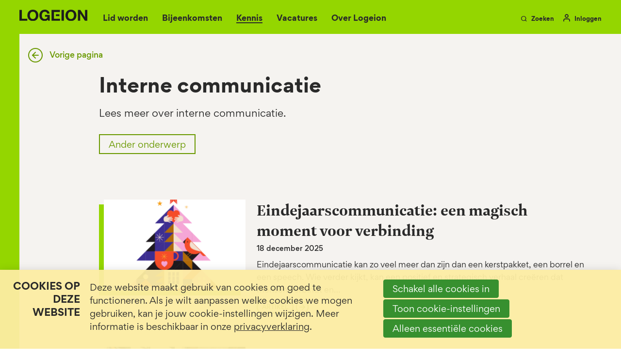

--- FILE ---
content_type: text/html; charset=UTF-8
request_url: https://www.logeion.nl/kennis/interne-communicatie?page=4
body_size: 10811
content:
<!DOCTYPE html>
<html class='no-js' lang='nl'>
<head>

<script type='text/javascript' src='/ui/uibase/script/setcookie.js?r=2b0fb64fe3071088dc4630093935479cfe20b7f0'></script>
<script type='text/javascript' src='/l/cookie_control/filter/default/6b86b273ff34fce19d6b804eff5a3f5747ada4eaa22f1d49c01e52ddb7875b4b'></script>
<meta itemprop="pb:time" content="1732107975">
 <meta name='generator' content='Procurios' />
    <meta charset='UTF-8' />
    <meta content='IE=edge' http-equiv='X-UA-Compatible' />
    <meta content='width=device-width, initial-scale=1' name='viewport' />
    <meta content='Logeion' name='author' />
    
    

    <title>Interne communicatie - Logeion</title>

    <link rel="apple-touch-icon" sizes="180x180" href="/ui/logeion2021/images/favicon/apple-touch-icon.png">
    <link rel="icon" type="image/png" sizes="32x32" href="/ui/logeion2021/images/favicon/favicon-32x32.png">
    <link rel="icon" type="image/png" sizes="16x16" href="/ui/logeion2021/images/favicon/favicon-16x16.png">
    <link rel="manifest" href="/ui/logeion2021/images/favicon/site.webmanifest">
    <link rel="mask-icon" href="/ui/logeion2021/images/favicon/safari-pinned-tab.svg" color="#ffffff">
    <link rel="shortcut icon" href="/ui/logeion2021/images/favicon/favicon.ico">
    <meta name="msapplication-TileColor" content="#da532c">
    <meta name="msapplication-config" content="/ui/logeion2021/images/favicon/browserconfig.xml">
    <meta name="theme-color" content="#ffffff">

<link rel='stylesheet' type='text/css' media='print' href='/cache/1ed1628yawsan.955668e2b396.css' />
<link rel='stylesheet' type='text/css' media='screen' href='/cache/26xoiuf4mfpcg.955668e2b396.css' />

    <link rel='stylesheet' type='text/css' media='screen' href='/ui/uibase/style/pbutil.css?rev=936ee22c6760c7601820a01aadeb5a63a9c84a35' />
<script type='text/javascript' src='/ui/uibase/script/prototype/prototype-min.js?rev=2ce7626cd5fcfb3042f3ce6c532d9fd6b7e4e352'></script>
<script type='text/javascript' src='/ui/uibase/script/pblib/pblib.js?rev=397cb9ef2e7dec4e026c879b0066f2807e007912'></script>

    <link rel='next' href='/kennis/interne-communicatie?weblog-page=2#weblog-list-1' /><link rel='alternate' type='application/rss+xml' title='Weblog RSS Feed' href='https://www.logeion.nl/l/rss/collect/weblog/398127' /><script src="/ui/uibase/vendor/procurios/amdLoader/dist/amdLoader.js?rev=b1a6a7ceda19f51c6a18587a2b15ca17675e5d29" data-main data-rev="955668e2b396"></script>
<meta name='google-site-verification' content='eUt5_8D_RHZrVY1nHvcvKdzyaczpCaKk2ZZhJelGKrU' />
<script type='text/javascript'>var digitalData = {"page":{"attributes":{"PBSiteID":"398060"},"pageInfo":{"pageID":"398095","pageName":"Interne communicatie","language":"nl_NL","breadCrumbs":["Home","Hoofdmenu","Kennis","Onderwerpen","Interne communicatie"]}},"component":[{"componentInfo":{"componentID":"413232","componentName":"Terug naar vorige pagina"},"attributes":{"componentType":"Logeion - Brower terug link","componentModule":"Website"}},{"componentInfo":{"componentID":"398708","componentName":"Interne communicatie - intro"},"attributes":{"componentType":"Logeion - Intro en onderwerpen","componentModule":"Website"}},{"componentInfo":{"componentID":"398127","componentName":"Interne communicatie"},"attributes":{"componentType":"PostList","componentModule":"Weblog"}},{"componentInfo":{"componentID":"411032","componentName":"Gerelateerde bijeenkomsten"},"attributes":{"componentType":"MeetingList","componentModule":"Website"}},{"componentInfo":{"componentID":"398122","componentName":"Waar wil je meer over lezen?"},"attributes":{"componentType":"Sitemap","componentModule":"Website"}}],"cookiePolicy":{"acceptancePolicy":"optIn","cookieTypeCategory":{"tracking":"tracking","statistics":"tracking","external":"external","functional":"essential"},"allowedCookieTypes":{"functional":true,"preferences":false,"statistics":false,"tracking":false,"external":false}},"pageInstanceID":"production"}</script>
    <script>
        window.dataLayer = window.dataLayer || [];
        function gtag(){ dataLayer.push(arguments); }

        gtag('consent', 'default', {"ad_storage":"denied","ad_user_data":"denied","ad_personalization":"denied","analytics_storage":"denied","functionality_storage":"denied","personalization_storage":"denied","security_storage":"granted"});
    </script>
<script>
    (function(w,d,s,l,i){w[l]=w[l]||[];w[l].push({'gtm.start':
        new Date().getTime(),event:'gtm.js'});var f=d.getElementsByTagName(s)[0],
        j=d.createElement(s),dl=l!='dataLayer'?'&l='+l:'';j.async=true;j.src=
        '//www.googletagmanager.com/gtm.js?id='+i+dl;f.parentNode.insertBefore(j,f);
    })(window,document,'script','dataLayer','GTM-N9X2284');
</script>
<link rel='stylesheet' media='screen' href='/ui/logeion2021/article-templates/browserBackLink/browserBackLink.css?rev=f422cbb128c09e26f43fe6bbef438ff32a0cfcde' type='text/css' />
<link rel='stylesheet' media='screen' href='/a/component/Article-6518/2/logeion2021/Article.css?rev=64827f3ea9466658d48645ac3bccabd257c06c01' type='text/css' />
<link rel='stylesheet' media='screen' href='/ui/logeion2021/article-templates/introAndTopicSelection/introAndTopicSelection.css?rev=07bbbc8269f8450dc96a833fb910a526de5ab594' type='text/css' />
<link rel='stylesheet' media='screen' href='/ui/logeion2021/components/pager/pbuic-pager.css?rev=7c8f55e399af32eecf267adc3b9a094516062a54' type='text/css' />
<link rel='stylesheet' media='print' href='/ui/logeion2021/components/pager/pbuic-pager-print.css?rev=88c6fe9ad33f1bfffe6cead46b36439bdc9f4c08' type='text/css' />
<link rel='stylesheet' media='screen' href='/ui/logeion2021/styles/base/genericList.css?rev=c6a9bffba1eaccf1900a1b59f653deae62f65e06' type='text/css' />
<link rel='stylesheet' media='screen' href='/ui/logeion2021/styles/base/genericMeta.css?rev=446a0e4576d5848af82d6eff83cd64f041b97035' type='text/css' />
<link rel='stylesheet' media='screen' href='/ui/logeion2021/modules/mod_weblog/style/weblogFilter.css?rev=c3bec92baf83d5ec60b4afa2a6043beaca7a5941' type='text/css' />
<link rel='stylesheet' media='screen' href='/ui/logeion2021/modules/mod_meeting2/style/snippets/meetingList/meetingList.css?rev=0b022dee46cc6ea70a5f536d262db1f58d7cfdb5' type='text/css' />
<link rel='stylesheet' media='screen' href='/ui/logeion2021/modules/mod_meeting2/style/meetingFilter.css?rev=7493cc392a38cd2e70717a6bb111bd79903da196' type='text/css' />
<link rel='stylesheet' media='screen' href='/ui/logeion2021/styles/base/genericList--compact.css?rev=5f2846b93dbce7d5f66c2c7cdd4095978f9426d2' type='text/css' />
<link rel='stylesheet' media='screen' href='/files/mod_cookie_control/style/cookie-control.css?rev=47fa83acee758c80248c8a782271fc5d0f928fc4' type='text/css' />
<script src='/a/module/mod_cookie_control/script/cookie-control.js?rev=7bf44ede546893e6962803330cfe9044255e761a'></script>

    
</head>
<body class='variantDefault  noPaddingOnRelatedContent 
             themedBackground
             pageTitleHasMargin
             body--green
             h1--gordita'>
<noscript>
    <iframe src="//www.googletagmanager.com/ns.html?id=GTM-N9X2284" height="0" width="0" style="display:none; visibility:hidden"></iframe>
</noscript>
    <!-- ProBaseSpider noIndex -->
    <nav class='navigationSkipLinks' aria-label='Sla links over'>
        <ul class='navigationSkipLinks__list'>
            <li><a class='navigationSkipLinks__link' href='#content'>Spring naar de inhoud</a></li>
            <li><a class='navigationSkipLinks__link' href='#js-mainNavigation'>Spring naar het menu</a></li>
        </ul>
    </nav>

    <header class='header g-container'>
        <div class='header__inner g-container__inner'>
            <a class='header__logoLink' href='/' title='Terug naar homepage'>
                <img class='header__logoImage' src='/ui/logeion2021/images/logo.svg' width='172' height='29' alt='Logo'>
            </a>

            <nav id='js-mainNavigation' class='nav--main' aria-labelledby='mainNavigation'>
                <div id='mainNavigation' class='u-visuallyHidden'>
                    Hoofdmenu
                </div>
                <ul><li class="nth-child1">                
            <a href="/lid-worden">Lid worden</a></li><li class="nth-child2">                
            <a href="/bijeenkomsten">Bijeenkomsten</a></li><li class="nth-child3 active">                
            <a href="/kennis">Kennis</a></li><li class="nth-child4">                
            <a href="/vacatures">Vacatures</a></li><li class="nth-child5 last">                
            <a href="/initiatieven-van-logeion">Over Logeion</a></li></ul>
            </nav>

            <a class='search-toggler header__button header__button--meta' href='/zoeken'>
                <i class='icon-search'></i>
                <span>Zoeken</span>
            </a>

<!--            <a class='englishLink header__button header__button&#45;&#45;meta' href='/english'>English</a>-->

                <a class='header__button header__button--meta login-snippet' href='/inloggen' id='login'>
        <i class='icon-user'></i>
        <span>Inloggen</span>
    </a>


            <div class='genericDrawerWrapper--navAccount login-snippet__drawer'>
                <button class='genericDrawer__closeBtn login-snippet__closeButton'>
                    <i class='icon-close'></i>
                    <span class='u-visuallyHidden'>Sluiten</span>
                </button>
                <ul><li class="nth-child1">                
            <a href="/account/aanmeldingen">Aanmeldingen</a></li><li class="nth-child2">                
            <a href="/account/gegevens">Gegevens</a></li><li class="nth-child3">                
            <a href="/account/voorkeuren">Voorkeuren</a></li><li class="nth-child4">                
            <a href="/inloggen">Inloggen</a></li><li class="nth-child5 last">                
            <a href="/uitloggen">Uitloggen</a></li></ul>
            </div>

            <button class='friendlyBurger-toggler'>
                <i class='icon-menu'></i>
                <span class='u-visuallyHidden'>Open menu</span>
            </button>
        </div>
    </header>

    <main class='main g-container' id='content'>
        <div class='main__inner g-container__inner'>
            <!-- /ProBaseSpider -->
            
            <!-- ProBaseSpider noIndex -->
            
            
            <!-- /ProBaseSpider -->
            

    







    <article id='art_413232' class='article article--template at-backLink'>
    <a href='javascript:history.back(-1)' class='ctaLink--arrowLeft'>Vorige pagina</a>
</article>


    







    <article id='art_398708' class='article article--template at-introAndTopicSelection'>
    <div class='at-introAndTopicSelection__inner g-container__inner'>
        <h1 class='at-introAndTopicSelection__title u-hidden'>Interne communicatie</h1>
        <p class='at-introAndTopicSelection__introduction u-hidden'>Lees meer over interne communicatie.</p>
                    <button class='ctaButton sitemapWrapper__toggler u-hidden'>Ander onderwerp</button>
            </div>
</article>


    







    <article id='art_398127' class='article article--snippet'><div class='article__content'>
                        <div id='weblog-list-1'></div>    





<!-- ProBaseSpider noIndex -->
<div class='weblogPostList genericList'>
			<section class='weblogPostList__posts genericList__items'>
            <h2 class='u-visuallyHidden'>Interne communicatie</h2>
							<article class='weblogPostList__post genericList__item'>
                                            <div class='weblogPostList__imageWrapper genericList__imageWrapper u-hidden'>
                            <img class='weblogPostList__image genericList__image'
                                 srcset='/l/library/download/urn:uuid:5b6d7704-db68-4a4d-bbaa-8cd866c6afe4/magische+momenten.png?scaleType=6&width=280&height=180 280w,
                                         /l/library/download/urn:uuid:5b6d7704-db68-4a4d-bbaa-8cd866c6afe4/magische+momenten.png?scaleType=6&width=560&height=360 560w'
                                 src='/l/library/download/urn:uuid:5b6d7704-db68-4a4d-bbaa-8cd866c6afe4/magische+momenten.png?scaleType=6&width=280&height=180'
                                 sizes='(min-width: 600px) 20vw, 50vw'
                                 alt='een magisch moment voor verbinding'
                                 width='280'
                                 height='180'
                                 loading='lazy'
                            >
                        </div>
                    
                    <div class='weblogPostList__contentWrapper genericList__contentWrapper u-hidden'>
                        <h3 class='weblogPostList__title genericList__title'>Eindejaarscommunicatie: een magisch moment voor verbinding</h3><div class='weblogPostList__metaWrapper u-contentWidth'><span class='weblogPostList__meta genericMeta'>18 december 2025</span></div>                            <div class='weblogPostList__introduction genericList__introduction'>
                                Eindejaarscommunicatie kan zo veel meer dan zijn dan een kerstpakket, een borrel en een speech. Wie verder kijkt, kan een positief en strategisch verhaal cre&euml;ren dat mensen verbindt en…
                            </div>
                        
                        <footer class='weblogPostList__footer genericList__footer'>
                                                            <div class='weblogPostList__tags genericList__tags'>
                                                                                                                                                    <span class='weblogPostList__tag genericTag'>
                                            Artikel
                                        </span>
                                                                    </div>
                                                        <span class='weblogPostList__readMoreButton genericList__readMoreButton'>
                                <i class='icon-arrow-circle-right'></i>
                                <span class='u-visuallyHidden'>Lees meer over &quot;Eindejaarscommunicatie: een magisch moment voor verbinding&quot;</span>
                            </span>
                        </footer>

                        <a class='weblogPostList__coverLink genericList__coverLink u-coverLink'
                           rel='bookmark'
                           title='Lees meer over &quot;Eindejaarscommunicatie: een magisch moment voor verbinding&quot;'
                           href='https://www.logeion.nl/kennis/detail/2025/12/18/eindejaarscommunicatie-een-magisch-moment-voor-verbinding'></a>
                    </div>
				</article>
							<article class='weblogPostList__post genericList__item'>
                                            <div class='weblogPostList__imageWrapper genericList__imageWrapper u-hidden'>
                            <img class='weblogPostList__image genericList__image'
                                 srcset='/l/library/download/urn:uuid:9483b091-24fd-4fae-b70c-f3721b92613a/headers+blogs+%26+artikelen+%286%29.png?scaleType=6&width=280&height=180 280w,
                                         /l/library/download/urn:uuid:9483b091-24fd-4fae-b70c-f3721b92613a/headers+blogs+%26+artikelen+%286%29.png?scaleType=6&width=560&height=360 560w'
                                 src='/l/library/download/urn:uuid:9483b091-24fd-4fae-b70c-f3721b92613a/headers+blogs+%26+artikelen+%286%29.png?scaleType=6&width=280&height=180'
                                 sizes='(min-width: 600px) 20vw, 50vw'
                                 alt='Toeval of niet De invloed van vrouwen op de positie van communicatie'
                                 width='280'
                                 height='180'
                                 loading='lazy'
                            >
                        </div>
                    
                    <div class='weblogPostList__contentWrapper genericList__contentWrapper u-hidden'>
                        <h3 class='weblogPostList__title genericList__title'>Toeval of niet? De invloed van vrouwen op de positie van communicatie</h3><div class='weblogPostList__metaWrapper u-contentWidth'><span class='weblogPostList__meta genericMeta'>29 oktober 2025</span></div>                            <div class='weblogPostList__introduction genericList__introduction'>
                                Communicatie is cruciaal voor beleid, reputatie en verandering. En toch krijgt het vaak niet het strategisch gewicht dat daarbij hoort. In dit artikel onderzoekt Emmy Thans waarom communicatie niet…
                            </div>
                        
                        <footer class='weblogPostList__footer genericList__footer'>
                                                            <div class='weblogPostList__tags genericList__tags'>
                                                                                                                                            </div>
                                                        <span class='weblogPostList__readMoreButton genericList__readMoreButton'>
                                <i class='icon-arrow-circle-right'></i>
                                <span class='u-visuallyHidden'>Lees meer over &quot;Toeval of niet? De invloed van vrouwen op de positie van communicatie&quot;</span>
                            </span>
                        </footer>

                        <a class='weblogPostList__coverLink genericList__coverLink u-coverLink'
                           rel='bookmark'
                           title='Lees meer over &quot;Toeval of niet? De invloed van vrouwen op de positie van communicatie&quot;'
                           href='https://www.logeion.nl/kennis/detail/2025/10/29/toeval-of-niet-de-invloed-van-vrouwen-op-de-positie-van-communicatie'></a>
                    </div>
				</article>
							<article class='weblogPostList__post genericList__item'>
                                            <div class='weblogPostList__imageWrapper genericList__imageWrapper u-hidden'>
                            <img class='weblogPostList__image genericList__image'
                                 srcset='/l/library/download/urn:uuid:651fd612-9ad9-45da-8ef1-e42319a22194/zonder+titel+%281200+x+628+px%29.png?scaleType=6&width=280&height=180 280w,
                                         /l/library/download/urn:uuid:651fd612-9ad9-45da-8ef1-e42319a22194/zonder+titel+%281200+x+628+px%29.png?scaleType=6&width=560&height=360 560w'
                                 src='/l/library/download/urn:uuid:651fd612-9ad9-45da-8ef1-e42319a22194/zonder+titel+%281200+x+628+px%29.png?scaleType=6&width=280&height=180'
                                 sizes='(min-width: 600px) 20vw, 50vw'
                                 alt='Zo helpt communicatieantropologie interne communicatie vooruit'
                                 width='280'
                                 height='180'
                                 loading='lazy'
                            >
                        </div>
                    
                    <div class='weblogPostList__contentWrapper genericList__contentWrapper u-hidden'>
                        <h3 class='weblogPostList__title genericList__title'>Zo helpt communicatieantropologie interne communicatie vooruit</h3><div class='weblogPostList__metaWrapper u-contentWidth'><span class='weblogPostList__meta genericMeta'>5 augustus 2025</span></div>                            <div class='weblogPostList__introduction genericList__introduction'>
                                Een heldere boodschap via het juiste kanaal is zelden genoeg. Waarom komt de ene communicatie w&eacute;l aan en roept de andere weerstand op? De sleutel ligt vaak niet in de inhoud, maar in de…
                            </div>
                        
                        <footer class='weblogPostList__footer genericList__footer'>
                                                            <div class='weblogPostList__tags genericList__tags'>
                                                                                                                                                    <span class='weblogPostList__tag genericTag'>
                                            Artikel
                                        </span>
                                                                    </div>
                                                        <span class='weblogPostList__readMoreButton genericList__readMoreButton'>
                                <i class='icon-arrow-circle-right'></i>
                                <span class='u-visuallyHidden'>Lees meer over &quot;Zo helpt communicatieantropologie interne communicatie vooruit&quot;</span>
                            </span>
                        </footer>

                        <a class='weblogPostList__coverLink genericList__coverLink u-coverLink'
                           rel='bookmark'
                           title='Lees meer over &quot;Zo helpt communicatieantropologie interne communicatie vooruit&quot;'
                           href='https://www.logeion.nl/kennis/detail/2025/08/05/zo-helpt-communicatieantropologie-interne-communicatie-vooruit'></a>
                    </div>
				</article>
							<article class='weblogPostList__post genericList__item'>
                                            <div class='weblogPostList__imageWrapper genericList__imageWrapper u-hidden'>
                            <img class='weblogPostList__image genericList__image'
                                 srcset='/l/library/download/urn:uuid:3a87ef23-f0bd-48a2-b6fa-65b05ce61bdd/wendbare+communicatieplanning_cynefin+framework.png?scaleType=6&width=280&height=180 280w,
                                         /l/library/download/urn:uuid:3a87ef23-f0bd-48a2-b6fa-65b05ce61bdd/wendbare+communicatieplanning_cynefin+framework.png?scaleType=6&width=560&height=360 560w'
                                 src='/l/library/download/urn:uuid:3a87ef23-f0bd-48a2-b6fa-65b05ce61bdd/wendbare+communicatieplanning_cynefin+framework.png?scaleType=6&width=280&height=180'
                                 sizes='(min-width: 600px) 20vw, 50vw'
                                 alt='Wendbare Communicatieplanning_cynefin framework.png'
                                 width='280'
                                 height='180'
                                 loading='lazy'
                            >
                        </div>
                    
                    <div class='weblogPostList__contentWrapper genericList__contentWrapper u-hidden'>
                        <h3 class='weblogPostList__title genericList__title'>Wendbare communicatieplanning: zo blijf je flexibel in een complexe omgeving</h3><div class='weblogPostList__metaWrapper u-contentWidth'><span class='weblogPostList__meta genericMeta'>30 juni 2025</span></div>                            <div class='weblogPostList__introduction genericList__introduction'>
                                De wereld verandert vaak sneller dan je communicatieplan kan bijhouden. Hoe zorg je voor richting &eacute;n flexibiliteit? Ontdek hoe je met moderne planningstools en het Cynefin-model als denkraam de…
                            </div>
                        
                        <footer class='weblogPostList__footer genericList__footer'>
                                                            <div class='weblogPostList__tags genericList__tags'>
                                                                                                                                                    <span class='weblogPostList__tag genericTag'>
                                            Artikel
                                        </span>
                                                                    </div>
                                                        <span class='weblogPostList__readMoreButton genericList__readMoreButton'>
                                <i class='icon-arrow-circle-right'></i>
                                <span class='u-visuallyHidden'>Lees meer over &quot;Wendbare communicatieplanning: zo blijf je flexibel in een complexe omgeving&quot;</span>
                            </span>
                        </footer>

                        <a class='weblogPostList__coverLink genericList__coverLink u-coverLink'
                           rel='bookmark'
                           title='Lees meer over &quot;Wendbare communicatieplanning: zo blijf je flexibel in een complexe omgeving&quot;'
                           href='https://www.logeion.nl/kennis/detail/2025/06/30/wendbare-communicatieplanning-zo-blijf-je-flexibel-in-een-complexe-omgeving'></a>
                    </div>
				</article>
							<article class='weblogPostList__post genericList__item'>
                                            <div class='weblogPostList__imageWrapper genericList__imageWrapper u-hidden'>
                            <img class='weblogPostList__image genericList__image'
                                 srcset='/l/library/download/urn:uuid:fbb972a3-a0a8-4d3b-b9f0-a1cc01f0cf78/ontwerp+zonder+titel%2854%29.png?scaleType=6&width=280&height=180 280w,
                                         /l/library/download/urn:uuid:fbb972a3-a0a8-4d3b-b9f0-a1cc01f0cf78/ontwerp+zonder+titel%2854%29.png?scaleType=6&width=560&height=360 560w'
                                 src='/l/library/download/urn:uuid:fbb972a3-a0a8-4d3b-b9f0-a1cc01f0cf78/ontwerp+zonder+titel%2854%29.png?scaleType=6&width=280&height=180'
                                 sizes='(min-width: 600px) 20vw, 50vw'
                                 alt='Jaap en Ilona.png'
                                 width='280'
                                 height='180'
                                 loading='lazy'
                            >
                        </div>
                    
                    <div class='weblogPostList__contentWrapper genericList__contentWrapper u-hidden'>
                        <h3 class='weblogPostList__title genericList__title'>Twee jaar ledenraad: &#039;We delen signalen uit het werkveld met elkaar&#039;</h3><div class='weblogPostList__metaWrapper u-contentWidth'><span class='weblogPostList__meta genericMeta'>18 februari 2025</span></div>                            <div class='weblogPostList__introduction genericList__introduction'>
                                De ledenraad heeft een toezichthoudende, sturende en adviserende rol voor het bestuur van Logeion en bestaat inmiddels twee jaar. Nu de ledenraad nadrukkelijk op zoek is naar uitbreiding van het…
                            </div>
                        
                        <footer class='weblogPostList__footer genericList__footer'>
                                                            <div class='weblogPostList__tags genericList__tags'>
                                                                                                                                                    <span class='weblogPostList__tag genericTag'>
                                            Interview
                                        </span>
                                                                    </div>
                                                        <span class='weblogPostList__readMoreButton genericList__readMoreButton'>
                                <i class='icon-arrow-circle-right'></i>
                                <span class='u-visuallyHidden'>Lees meer over &quot;Twee jaar ledenraad: &#039;We delen signalen uit het werkveld met elkaar&#039;&quot;</span>
                            </span>
                        </footer>

                        <a class='weblogPostList__coverLink genericList__coverLink u-coverLink'
                           rel='bookmark'
                           title='Lees meer over &quot;Twee jaar ledenraad: &#039;We delen signalen uit het werkveld met elkaar&#039;&quot;'
                           href='https://www.logeion.nl/kennis/detail/2025/02/18/twee-jaar-ledenraad-we-delen-signalen-uit-het-werkveld-met-elkaar'></a>
                    </div>
				</article>
							<article class='weblogPostList__post genericList__item'>
                                            <div class='weblogPostList__imageWrapper genericList__imageWrapper u-hidden'>
                            <img class='weblogPostList__image genericList__image'
                                 srcset='/l/library/download/urn:uuid:e0606076-619f-4e95-bfaa-e6ed79a57e0a/zokrijgjeiedereenmee_950x635px.jpg?scaleType=6&width=280&height=180 280w,
                                         /l/library/download/urn:uuid:e0606076-619f-4e95-bfaa-e6ed79a57e0a/zokrijgjeiedereenmee_950x635px.jpg?scaleType=6&width=560&height=360 560w'
                                 src='/l/library/download/urn:uuid:e0606076-619f-4e95-bfaa-e6ed79a57e0a/zokrijgjeiedereenmee_950x635px.jpg?scaleType=6&width=280&height=180'
                                 sizes='(min-width: 600px) 20vw, 50vw'
                                 alt='ZoKrijgJeIedereenMee_950x635px.jpg'
                                 width='280'
                                 height='180'
                                 loading='lazy'
                            >
                        </div>
                    
                    <div class='weblogPostList__contentWrapper genericList__contentWrapper u-hidden'>
                        <h3 class='weblogPostList__title genericList__title'>Boekrecensie: Zo krijg je iedereen mee</h3><div class='weblogPostList__metaWrapper u-contentWidth'><span class='weblogPostList__meta genericMeta'>3 februari 2025</span></div>                            <div class='weblogPostList__introduction genericList__introduction'>
                                Ja, veranderen is een thema waar je als communicatieadviseur zeker mee te maken hebt of krijgt. Vanuit dat gezichtspunt is het een goed idee om een boek als dit van Lisette van de Sandt te…
                            </div>
                        
                        <footer class='weblogPostList__footer genericList__footer'>
                                                            <div class='weblogPostList__tags genericList__tags'>
                                                                                                                                                    <span class='weblogPostList__tag genericTag'>
                                            Boekrecensie
                                        </span>
                                                                    </div>
                                                        <span class='weblogPostList__readMoreButton genericList__readMoreButton'>
                                <i class='icon-arrow-circle-right'></i>
                                <span class='u-visuallyHidden'>Lees meer over &quot;Boekrecensie: Zo krijg je iedereen mee&quot;</span>
                            </span>
                        </footer>

                        <a class='weblogPostList__coverLink genericList__coverLink u-coverLink'
                           rel='bookmark'
                           title='Lees meer over &quot;Boekrecensie: Zo krijg je iedereen mee&quot;'
                           href='https://www.logeion.nl/kennis/detail/2025/02/03/boekrecensie-zo-krijg-je-iedereen-mee'></a>
                    </div>
				</article>
							<article class='weblogPostList__post genericList__item'>
                                            <div class='weblogPostList__imageWrapper genericList__imageWrapper u-hidden'>
                            <img class='weblogPostList__image genericList__image'
                                 srcset='/l/library/download/urn:uuid:55e53895-bdd5-42bf-9477-a2a313a9444a/network-6470010_1280.jpg?scaleType=6&width=280&height=180 280w,
                                         /l/library/download/urn:uuid:55e53895-bdd5-42bf-9477-a2a313a9444a/network-6470010_1280.jpg?scaleType=6&width=560&height=360 560w'
                                 src='/l/library/download/urn:uuid:55e53895-bdd5-42bf-9477-a2a313a9444a/network-6470010_1280.jpg?scaleType=6&width=280&height=180'
                                 sizes='(min-width: 600px) 20vw, 50vw'
                                 alt='Wendbare communicatie Geralt via Pixabay.jpg'
                                 width='280'
                                 height='180'
                                 loading='lazy'
                            >
                        </div>
                    
                    <div class='weblogPostList__contentWrapper genericList__contentWrapper u-hidden'>
                        <h3 class='weblogPostList__title genericList__title'>Wendbare communicatie: bouwen aan echte verbinding in een dynamische wereld</h3><div class='weblogPostList__metaWrapper u-contentWidth'><span class='weblogPostList__meta genericMeta'>10 december 2024</span></div>                            <div class='weblogPostList__introduction genericList__introduction'>
                                De manier waarop we met elkaar communiceren is in beweging. In een eerder artikel beschrijft Guido Rijnja een opvallende ontwikkeling: de verschuiving van informeren en doelgroepen benaderen naar het…
                            </div>
                        
                        <footer class='weblogPostList__footer genericList__footer'>
                                                            <div class='weblogPostList__tags genericList__tags'>
                                                                                                                                                    <span class='weblogPostList__tag genericTag'>
                                            Blog
                                        </span>
                                                                    </div>
                                                        <span class='weblogPostList__readMoreButton genericList__readMoreButton'>
                                <i class='icon-arrow-circle-right'></i>
                                <span class='u-visuallyHidden'>Lees meer over &quot;Wendbare communicatie: bouwen aan echte verbinding in een dynamische wereld&quot;</span>
                            </span>
                        </footer>

                        <a class='weblogPostList__coverLink genericList__coverLink u-coverLink'
                           rel='bookmark'
                           title='Lees meer over &quot;Wendbare communicatie: bouwen aan echte verbinding in een dynamische wereld&quot;'
                           href='https://www.logeion.nl/kennis/detail/2024/12/10/wendbare-communicatie-bouwen-aan-echte-verbinding-in-een-dynamische-wereld'></a>
                    </div>
				</article>
							<article class='weblogPostList__post genericList__item'>
                                            <div class='weblogPostList__imageWrapper genericList__imageWrapper u-hidden'>
                            <img class='weblogPostList__image genericList__image'
                                 srcset='/l/library/download/urn:uuid:853b6ecb-1b04-4522-bc2d-74d9fd235625/duurzameverleiding_950x635px.jpg?scaleType=6&width=280&height=180 280w,
                                         /l/library/download/urn:uuid:853b6ecb-1b04-4522-bc2d-74d9fd235625/duurzameverleiding_950x635px.jpg?scaleType=6&width=560&height=360 560w'
                                 src='/l/library/download/urn:uuid:853b6ecb-1b04-4522-bc2d-74d9fd235625/duurzameverleiding_950x635px.jpg?scaleType=6&width=280&height=180'
                                 sizes='(min-width: 600px) 20vw, 50vw'
                                 alt='Duurzameverleiding_950x635px.jpg'
                                 width='280'
                                 height='180'
                                 loading='lazy'
                            >
                        </div>
                    
                    <div class='weblogPostList__contentWrapper genericList__contentWrapper u-hidden'>
                        <h3 class='weblogPostList__title genericList__title'>Boekrecensie: Duurzame Verleiding</h3><div class='weblogPostList__metaWrapper u-contentWidth'><span class='weblogPostList__meta genericMeta'>25 november 2024</span></div>                            <div class='weblogPostList__introduction genericList__introduction'>
                                Hoe ga je als bedrijf voor een duurzame toekomst? Een lastige en actuele vraag die centraal staat in het boek Duurzame Verleiding van Ed Stibbe en Marjolijn Meynen. Beide auteurs zijn grote namen in…
                            </div>
                        
                        <footer class='weblogPostList__footer genericList__footer'>
                                                            <div class='weblogPostList__tags genericList__tags'>
                                                                                                                                                    <span class='weblogPostList__tag genericTag'>
                                            Boekrecensie
                                        </span>
                                                                    </div>
                                                        <span class='weblogPostList__readMoreButton genericList__readMoreButton'>
                                <i class='icon-arrow-circle-right'></i>
                                <span class='u-visuallyHidden'>Lees meer over &quot;Boekrecensie: Duurzame Verleiding&quot;</span>
                            </span>
                        </footer>

                        <a class='weblogPostList__coverLink genericList__coverLink u-coverLink'
                           rel='bookmark'
                           title='Lees meer over &quot;Boekrecensie: Duurzame Verleiding&quot;'
                           href='https://www.logeion.nl/kennis/detail/2024/11/25/boekrecensie-duurzame-verleiding'></a>
                    </div>
				</article>
							<article class='weblogPostList__post genericList__item'>
                                            <div class='weblogPostList__imageWrapper genericList__imageWrapper u-hidden'>
                            <img class='weblogPostList__image genericList__image'
                                 srcset='/l/library/download/urn:uuid:fe009492-b6b6-4cce-8d5d-0f061b7f8c85/alv+30.11.22.jpg?scaleType=6&width=280&height=180 280w,
                                         /l/library/download/urn:uuid:fe009492-b6b6-4cce-8d5d-0f061b7f8c85/alv+30.11.22.jpg?scaleType=6&width=560&height=360 560w'
                                 src='/l/library/download/urn:uuid:fe009492-b6b6-4cce-8d5d-0f061b7f8c85/alv+30.11.22.jpg?scaleType=6&width=280&height=180'
                                 sizes='(min-width: 600px) 20vw, 50vw'
                                 alt='ALV 30.11.22.jpg'
                                 width='280'
                                 height='180'
                                 loading='lazy'
                            >
                        </div>
                    
                    <div class='weblogPostList__contentWrapper genericList__contentWrapper u-hidden'>
                        <h3 class='weblogPostList__title genericList__title'>Niks te melden? Toch een gesprek!</h3><div class='weblogPostList__metaWrapper u-contentWidth'><span class='weblogPostList__meta genericMeta'>12 november 2024</span></div>                            <div class='weblogPostList__introduction genericList__introduction'>
                                Steeds meer organisaties, zoals bijvoorbeeld momenteel in het hoger onderwijs (universiteiten!), de detailhandel en de (rijks)overheid, maken zich op voor zwaar(der) weer. Bezuinigingen op…
                            </div>
                        
                        <footer class='weblogPostList__footer genericList__footer'>
                                                            <div class='weblogPostList__tags genericList__tags'>
                                                                                                                                                    <span class='weblogPostList__tag genericTag'>
                                            Blog
                                        </span>
                                                                    </div>
                                                        <span class='weblogPostList__readMoreButton genericList__readMoreButton'>
                                <i class='icon-arrow-circle-right'></i>
                                <span class='u-visuallyHidden'>Lees meer over &quot;Niks te melden? Toch een gesprek!&quot;</span>
                            </span>
                        </footer>

                        <a class='weblogPostList__coverLink genericList__coverLink u-coverLink'
                           rel='bookmark'
                           title='Lees meer over &quot;Niks te melden? Toch een gesprek!&quot;'
                           href='https://www.logeion.nl/kennis/detail/2024/11/12/niks-te-melden-toch-een-gesprek'></a>
                    </div>
				</article>
							<article class='weblogPostList__post genericList__item'>
                                            <div class='weblogPostList__imageWrapper genericList__imageWrapper u-hidden'>
                            <img class='weblogPostList__image genericList__image'
                                 srcset='/l/library/download/urn:uuid:8e7649ea-98e2-48ee-9e3c-eb61a42fdc7d/will-o-st4qinzryc4-unsplash.jpg?scaleType=6&width=280&height=180 280w,
                                         /l/library/download/urn:uuid:8e7649ea-98e2-48ee-9e3c-eb61a42fdc7d/will-o-st4qinzryc4-unsplash.jpg?scaleType=6&width=560&height=360 560w'
                                 src='/l/library/download/urn:uuid:8e7649ea-98e2-48ee-9e3c-eb61a42fdc7d/will-o-st4qinzryc4-unsplash.jpg?scaleType=6&width=280&height=180'
                                 sizes='(min-width: 600px) 20vw, 50vw'
                                 alt='Tying knot together.jpg'
                                 width='280'
                                 height='180'
                                 loading='lazy'
                            >
                        </div>
                    
                    <div class='weblogPostList__contentWrapper genericList__contentWrapper u-hidden'>
                        <h3 class='weblogPostList__title genericList__title'>Zo ga je van &#039;uitleggen en doelgroepen&#039; naar &#039;aansluiten en bondgenoten&#039;</h3><div class='weblogPostList__metaWrapper u-contentWidth'><span class='weblogPostList__meta genericMeta'>27 september 2024</span></div>                            <div class='weblogPostList__introduction genericList__introduction'>
                                Jarenlang draaide het in het communicatievak om uitleggen&nbsp;en&nbsp;doelgroepen. Het accent verschuift nu naar&nbsp;aansluiten&nbsp;en&nbsp;bondgenoten. De kentering hangt samen met meer…
                            </div>
                        
                        <footer class='weblogPostList__footer genericList__footer'>
                                                            <div class='weblogPostList__tags genericList__tags'>
                                                                                                                                                    <span class='weblogPostList__tag genericTag'>
                                            Artikel
                                        </span>
                                                                    </div>
                                                        <span class='weblogPostList__readMoreButton genericList__readMoreButton'>
                                <i class='icon-arrow-circle-right'></i>
                                <span class='u-visuallyHidden'>Lees meer over &quot;Zo ga je van &#039;uitleggen en doelgroepen&#039; naar &#039;aansluiten en bondgenoten&#039;&quot;</span>
                            </span>
                        </footer>

                        <a class='weblogPostList__coverLink genericList__coverLink u-coverLink'
                           rel='bookmark'
                           title='Lees meer over &quot;Zo ga je van &#039;uitleggen en doelgroepen&#039; naar &#039;aansluiten en bondgenoten&#039;&quot;'
                           href='https://www.logeion.nl/kennis/detail/2024/09/27/zo-ga-je-van-uitleggen-en-doelgroepen-naar-aansluiten-en-bondgenoten'></a>
                    </div>
				</article>
					</section>

        	</div>
	





<div id='pbuic-pager-1-container' class='pbuic-pager-container'>
    <ul id='pbuic-pager-1' class='pbuic-pager pgr-5-items'>
                                <li class='pgr-previous'>
                                    <span class='pgr-inactive'>Vorige pagina</span>
                            </li>
                                            <li class='pgr-active'>
                                    <span>1</span>
                            </li>
                                            <li>
                                    <a href='/kennis/interne-communicatie?weblog-page=2#weblog-list-1'>2</a>
                            </li>
                                            <li>
                                    <a href='/kennis/interne-communicatie?weblog-page=3#weblog-list-1'>3</a>
                            </li>
                                            <li>
                                    <a href='/kennis/interne-communicatie?weblog-page=4#weblog-list-1'>4</a>
                            </li>
                                            <li class='pgr-space'>
                                    <span>...</span>
                            </li>
                                            <li>
                                    <a href='/kennis/interne-communicatie?weblog-page=10#weblog-list-1'>10</a>
                            </li>
                                            <li class='pgr-next'>
                                    <a href='/kennis/interne-communicatie?weblog-page=2#weblog-list-1'>Volgende pagina</a>
                            </li>
                            
                        </ul>
</div>


<!-- /ProBaseSpider -->
        </div></article>

        </div>
    </main>

    <aside class='relatedContent g-container__inner--large'>
        <div class='g-container'>
            <div class='relatedContent__inner g-container__inner'>
                <div class='relatedContent__content'>
                    <div class='relatedContent__contentInner'>

    







    <article id='art_411032' class='article article--snippet compact'><div class='article__content'>
                            <h2 class='article__title'>Gerelateerde bijeenkomsten</h2>
                        <div id='meeting-list-1'></div>    



    

<!-- ProBaseSpider noIndex -->
<div class='meetingList genericList genericList--compact'>
            <section class='meetingList__items genericList__items'>
            <h2 class='u-visuallyHidden'></h2>
                            <article class='meetingList__item genericList__item'>
                    <div class='meetingList__imageWrapper genericList__imageWrapper u-hidden'>
                        <span class='meetingList__date'>
                            <span class='meetingList__dateDay'>woensdag</span>
                            <span class='meetingList__dateFull'>11 februari 2026</span>
                        </span>
                                                    <img class='meetingList__image genericList__image'
                                 srcset='/l/library/download/urn:uuid:0a5a6082-4f2e-4778-acb9-81f5c91ed7c5/hoofden+kleur.jpg?scaleType=6&width=280&height=180 280w,
                                         /l/library/download/urn:uuid:0a5a6082-4f2e-4778-acb9-81f5c91ed7c5/hoofden+kleur.jpg?scaleType=6&width=560&height=360 560w'
                                 src='/l/library/download/urn:uuid:0a5a6082-4f2e-4778-acb9-81f5c91ed7c5/hoofden+kleur.jpg?scaleType=6&width=280&height=180'
                                 sizes='(min-width: 600px) 20vw, 50vw'
                                 alt='hoofden kleur.jpg'
                                 width='280'
                                 height='180'
                                 loading='lazy'
                            >
                                            </div>

                    <div class='meetingList__contentWrapper genericList__contentWrapper u-hidden'>
                        <h3 class='meetingList__title genericList__title'>Tegenspraak en sterker samenwerken</h3>
                        <div class='meetingList__introduction genericList__introduction'>
                            
                        </div>

                        <footer class='meetingList__footer genericList__footer'>
                                                                                                <span class='meetingList__tag genericTag'>
                                        Workshop
                                    </span>
                                                            
                                                        <span class='meetingList__readMoreButton genericList__readMoreButton'>
                                <i class='icon-arrow-circle-right'></i>
                                <span class='u-visuallyHidden'>Lees meer over &quot;Tegenspraak en sterker samenwerken&quot;</span>
                            </span>
                        </footer>

                        <a class='meetingList__coverLink genericList__coverLink u-coverLink'
                           rel='bookmark'
                           title='Lees meer over &quot;Tegenspraak en sterker samenwerken&quot;'
                           href='https://www.logeion.nl/bijeenkomsten/detail/1867/tegenspraak-en-sterker-samenwerken'></a>
                    </div>
                </article>
                            <article class='meetingList__item genericList__item'>
                    <div class='meetingList__imageWrapper genericList__imageWrapper u-hidden'>
                        <span class='meetingList__date'>
                            <span class='meetingList__dateDay'>donderdag</span>
                            <span class='meetingList__dateFull'>9 april 2026</span>
                        </span>
                                                    <img class='meetingList__image genericList__image'
                                 srcset='/l/library/download/urn:uuid:6ea29908-54c8-417b-85b7-d6790a059c2b/de+kracht+van+verschil+2026.jpeg?scaleType=6&width=280&height=180 280w,
                                         /l/library/download/urn:uuid:6ea29908-54c8-417b-85b7-d6790a059c2b/de+kracht+van+verschil+2026.jpeg?scaleType=6&width=560&height=360 560w'
                                 src='/l/library/download/urn:uuid:6ea29908-54c8-417b-85b7-d6790a059c2b/de+kracht+van+verschil+2026.jpeg?scaleType=6&width=280&height=180'
                                 sizes='(min-width: 600px) 20vw, 50vw'
                                 alt='DE Kracht van Verschil 2026.jpeg'
                                 width='280'
                                 height='180'
                                 loading='lazy'
                            >
                                            </div>

                    <div class='meetingList__contentWrapper genericList__contentWrapper u-hidden'>
                        <h3 class='meetingList__title genericList__title'>Congres: de Kracht van Verschil</h3>
                        <div class='meetingList__introduction genericList__introduction'>
                            
                        </div>

                        <footer class='meetingList__footer genericList__footer'>
                                                                                                <span class='meetingList__tag genericTag'>
                                        Congres
                                    </span>
                                                            
                                                        <span class='meetingList__readMoreButton genericList__readMoreButton'>
                                <i class='icon-arrow-circle-right'></i>
                                <span class='u-visuallyHidden'>Lees meer over &quot;Congres: de Kracht van Verschil&quot;</span>
                            </span>
                        </footer>

                        <a class='meetingList__coverLink genericList__coverLink u-coverLink'
                           rel='bookmark'
                           title='Lees meer over &quot;Congres: de Kracht van Verschil&quot;'
                           href='https://www.logeion.nl/bijeenkomsten/detail/1871/congres-de-kracht-van-verschil'></a>
                    </div>
                </article>
                    </section>
    </div>
<!-- /ProBaseSpider -->
        </div></article>
</div>
                </div>
            </div>
        </div>
    </aside>

    <!-- ProBaseSpider noIndex -->
    <footer class='footer'>
        <div class='footerArticle g-container__inner--large'>
            <div class='footerArticle__inner g-container'>

    







    <article id='art_398458' class='article article--static'><div class='article__content'>
                            <h2 class='article__title'>Blijf op de hoogte</h2>
                        <p class="first">Ontvang onze nieuwsbrief met de laatste inzichten of evenementen. <br />Bepaal zelf wat je ontvangt.</p>
<p class="last"><!-- pbSite:398060 --><a href="http://www.logeion.nl/inschrijven-nieuwsbrief" class="ctaButton--white">Inschrijven</a></p>
        </div></article>
</div>
        </div>

        <div class='footerMenu g-container__inner--large'>
            <div class='footerMenu__inner g-container'>
                <ul><li class="nth-child1">                
            <a href="/lidmaatschap" class="sub">Lidmaatschap</a><ul><li class="nth-child1">                
            <a href="/lid-worden">Lid worden</a></li><li class="nth-child2">                
            <a href="/account/mijn-lidmaatschap">Mijn lidmaatschap</a></li><li class="nth-child3">                
            <a href="/extra-ledenvoordeel">Extra ledenvoordeel</a></li><li class="nth-child4 last">                
            <a href="/young">Young Logeion</a></li></ul></li><li class="nth-child2">                
            <a href="/samen-aan-de-slag" class="sub">Samen aan de slag</a><ul><li class="nth-child1">                
            <a href="/samenaandeslag">Actieve rol</a></li><li class="nth-child2">                
            <a href="/commlab">CommLabs</a></li><li class="nth-child3 last">                
            <a href="/vakgroepen">Vakgroepen</a></li></ul></li><li class="nth-child3">                
            <a href="/page/2861" class="sub">Bijeenkomsten</a><ul><li class="nth-child1">                
            <a href="/bijeenkomsten/agenda">Agenda</a></li><li class="nth-child2">                
            <a href="https://c-day.nl" target="_blank" rel="noopener noreferrer" class="external-link">Congres C-day</a></li><li class="nth-child3 last">                
            <a href="https://pubcom.nl" target="_blank" rel="noopener noreferrer" class="external-link">Congres PubCom</a></li></ul></li><li class="nth-child4">                
            <a href="/vacatures2" class="sub">Vacatures</a><ul><li class="nth-child1">                
            <a href="/vacatures">Alle vacatures</a></li><li class="nth-child2">                
            <a href="/vacaturemogelijkheden">Vacature plaatsen</a></li><li class="nth-child3 last">                
            <a href="/ondernemersgids">Ondernemersgids</a></li></ul></li><li class="nth-child5">                
            <a href="/blijf-je-ontwikkelen" class="sub">Blijf je ontwikkelen</a><ul><li class="nth-child1">                
            <a href="/kennis">Kennis</a></li><li class="nth-child2">                
            <a href="/beroepsniveauprofielen">Beroepsniveauprofielen (BNP)</a></li><li class="nth-child3">                
            <a href="/communicatie-trends">Communicatietrends</a></li><li class="nth-child4">                
            <a href="/centrum-strategische-communicatie">Centrum Strategische Communicatie</a></li><li class="nth-child5 last">                
            <a href="/vakblad-c">Vakblad C</a></li></ul></li><li class="nth-child6">                
            <a href="/logeion" class="sub">Logeion</a><ul><li class="nth-child1">                
            <a href="/werken-bij-logeion">Werken bij Logeion</a></li><li class="nth-child2">                
            <a href="/initiatieven-van-logeion">Initiatieven van Logeion</a></li><li class="nth-child3 last">                
            <a href="/nieuws">Nieuws</a></li></ul></li><li class="nth-child7 last">                
            <a href="/blijf-in-contact" class="sub">Blijf in contact</a><ul><li class="nth-child1">                
            <a href="/contact">Contact</a></li><li class="nth-child2">                
            <a href="/veelgestelde-vragen">Veelgestelde vragen</a></li><li class="nth-child3 last">                
            <a href="/adverteren">Adverteren</a></li></ul></li></ul>
            </div>
        </div>

        <div class='footerMeta g-container__inner--large'>
            <div class='footerMeta__inner g-container'>
                <div class='socials'>
                    <span class='socials__subTitle'>Volg ons op:</span>
                    
                        <a class='socials__link' href='https://www.linkedin.com/company/logeion-vereniging-voor-communicatie' rel='noopener noreferrer' target='_blank'>
                            <i class='socials__icon icon-linkedin'></i>
                            <span class='u-visuallyHidden'>LinkedIn</span>
                        </a>
                    
                    
                    
                    
                        <a class='socials__link' href='https://www.youtube.com/user/LogeionKanaal' rel='noopener noreferrer' target='_blank'>
                            <i class='socials__icon icon-youtube'></i>
                            <span class='u-visuallyHidden'>YouTube</span>
                        </a>
                    
                    
                        <a class='socials__link' href='https://www.instagram.com/logeion.nl' rel='noopener noreferrer' target='_blank'>
                            <i class='socials__icon icon-instagram'></i>
                            <span class='u-visuallyHidden'>Instagram</span>
                        </a>
                    
                </div>
                <div class='footer__links'>
                    <a class='footer__link' href='/privacyverklaring'>Privacy policy</a>
                    <a class='footer__link' href='mailto:info@logeion.nl'>
                        <i class='icon-mail'></i>
                        info@logeion.nl
                    </a>
                    <a class='footer__link' href='tel:070-346 7049'>
                        <i class='icon-phone'></i>
                        070-346 7049
                    </a>
                </div>
            </div>
        </div>
    </footer>

    <div class='genericDrawerWrapper--navMobile friendlyBurger-drawer'>
        <button class='genericDrawer__closeBtn friendlyBurger-close'>
            <i class='icon-close'></i>
            <span class='u-visuallyHidden'>Sluit menu</span>
        </button>
        <nav id='js-mobileNavigation' class='nav--mobile' aria-labelledby='mobileNavigation'>
            <div id='mobileNavigation' class='u-visuallyHidden'>
                Mobiel menu
            </div>
            <ul><li class="nth-child1">                
            <a href="/lid-worden">Lid worden</a></li><li class="nth-child2">                
            <a href="/bijeenkomsten">Bijeenkomsten</a></li><li class="nth-child3 active">                
            <a href="/kennis">Kennis</a></li><li class="nth-child4">                
            <a href="/vacatures">Vacatures</a></li><li class="nth-child5 last">                
            <a href="/initiatieven-van-logeion">Over Logeion</a></li></ul>
<!--            <a class='englishLink' href='/english'>English</a>-->
            <a class='search-toggler header__button header__button--meta' href='/zoeken'>
                <span>Zoeken</span>
                <i class='icon-search'></i>
            </a>
        </nav>
    </div>

    <div class='genericDrawerWrapper'>
        <button class='genericDrawer__closeBtn genericDrawer__closeButton'>
            <i class='icon-close'></i>
            <span class='u-visuallyHidden'>Sluiten</span>
        </button>
        <div class='genericDrawer__content'>

    







    <article id='art_398122' class='article article--snippet'><div class='article__content'>
                            <h2 class='article__title'>Waar wil je meer over lezen?</h2>
                        <!-- ProBaseSpider noIndex --><ul id='sitemap' class='sitemap-tree '><li class='even first'><a href='/kennis/aanpalende-vakgebieden'
                title='Aanpalende vakgebieden'>Aanpalende vakgebieden</a></li><li class='odd'><a href='/kennis/actualiteit-en-trends'
                title='Actualiteiten en trends'>Actualiteit en Trends</a></li><li class='even'><a href='/kennis/ai-en-techniek'
                title='Actualiteiten en trends'>AI en techniek</a></li><li class='odd'><a href='/kennis/corporate-communicatie'
                title='Corporate communicatie'>Corporate communicatie</a></li><li class='even'><a href='/kennis/crisiscommunicatie'
                title='Crisiscommunicatie'>Crisiscommunicatie</a></li><li class='odd'><a href='/kennis/inclusieve-communicatie'
                title='Inclusieve communicatie: zo pak je het aan'>Inclusieve communicatie</a></li><li class='even'><a href='/kennis/interne-communicatie'
                title='Interne communicatie'>Interne communicatie</a></li><li class='odd'><a href='/kennis/online-communicatie'
                title='Online communicatie'>Online communicatie</a></li><li class='even'><a href='/kennis/overheidscommunicatie'
                title='Overheidscommunicatie'>Overheidscommunicatie</a></li><li class='odd'><a href='/kennis/public-affairs'
                title='Public Affairs'>Public Affairs</a></li><li class='even'><a href='/kennis/strategische-communicatie'
                title='Strategische communicatie'>Strategische communicatie</a></li><li class='odd'><a href='/kennis/woordvoering-en-mediarelaties'
                title='Woordvoering en mediarelaties'>Woordvoering en mediarelaties</a></li><li class='even last'><a href='/kennis/zorgcommunicatie'
                title='Zorgcommunicatie'>Zorgcommunicatie</a></li></ul><!-- /ProBaseSpider -->
        </div></article>
</div>
    </div>

    <div class='pageOverlay'></div>
    
    
    <script src='/cache/1_jw72c5qvfaqj.955668e2b396.js'></script>
    <!-- /ProBaseSpider -->




<!-- ProBaseSpider noIndex noLinks -->
<div id="scms-cc-cookie-bar" class='scms-cookie-control'>
    <div class="cb-content-container">
        <div class="cb-content-row cb-content-row-1 cb-clearfix">
            <div class="cb-notice cb-content cb-content-left">
                <h2>Cookies op deze website</h2>
                <div class="cb-inner-content">
                                            <p><p>Deze website maakt gebruik van cookies om goed te functioneren. Als je wilt aanpassen welke cookies we mogen gebruiken, kan je jouw cookie-instellingen wijzigen. Meer informatie is beschikbaar in onze <a href='/privacyverklaring'>privacyverklaring</a>.</p></p>
                                    </div>
            </div>
            <div class="cb-buttons cb-content cb-content-right">
                <div class="cb-inner-content">
                                            <p>
                            <a href="/l/cookie_control/accept-cookies/all?u=AS3gYl2LeRqJe2JYAKRfFpyo8TL%7EBv7Uc0Sz3Qc5WSy9ViLkwPOZfVEQr9%7EyfgyY18KFWwPIuUcxJcPs1UFCC_s-" class="CookiesOK cb-button-primary cb-button" rel="nofollow">Schakel alle cookies in</a>
                            <button id="cd-settings-button" class="cb-button-primary cb-button">Toon cookie-instellingen</button>
                            <a href="/l/cookie_control/decline-cookies?u=AS3gYl2LeRqJe2JYAKRfFpyo8TL%7EBv7Uc0Sz3Qc5WSy9ViLkwPOZfVEKUMCtZPqWHLgBmkVGELTuR8%7EmtZCbfDY-" class="cb-button-primary cb-button" rel="nofollow">Alleen essentiële cookies</a>
                        </p>
                                    </div>
            </div>
        </div>
        <div class="cb-content-row cb-content-row-2 cb-clearfix">
            <div class="cb-cookie-settings cb-content">
                <h2>Jouw cookie-instellingen</h2>
                <div class="cb-inner-content">
                    <form action="/l/cookie_control/accept-cookies?u=AS3gYl2LeRqJe2JYAKRfFpyo8TL%7EBv7Uc0Sz3Qc5WSy9ViLkwPOZfVGJ7uVDpwYPHHcVz06sw0Llu3V2LIuO1eQ-" method="post">
                        <fieldset>
                            <ol>
                                                            <li class="cb-cookies-always-on">
                                    <label for="cb-essential">
                                        <input type="checkbox" id="cb-essential" name="cookie-policy-category-1" class="cb-onoffswitch-checkbox" disabled="disabled" checked />
                                        <span>Strikt noodzakelijk</span>
                                    </label>
                                    <p>Je ontvangt strikt noodzakelijke cookies, omdat ze nodig zijn voor het juist functioneren van deze website. Deze cookies kun je niet uitschakelen.</p>
                                </li>
                                                            <li>
                                    <label for="cb-preferences">
                                        <input type="checkbox" id="cb-preferences" name="cookie-policy-category-8" class="cb-onoffswitch-checkbox" />
                                        <span>Voorkeuren</span>
                                    </label>
                                    <p>Deze website slaat jouw voorkeuren op zodat deze bij een volgend bezoek kunnen worden toegepast.</p>
                                </li>
                                                            <li>
                                    <label for="cb-analysis">
                                        <input type="checkbox" id="cb-analysis" name="cookie-policy-category-16" class="cb-onoffswitch-checkbox" />
                                        <span>Analyse</span>
                                    </label>
                                    <p>Deze website analyseert het gebruik ervan, zodat we functionaliteit daarop kunnen aanpassen en verbeteren. De gegevens zijn anoniem.</p>
                                </li>
                                                            <li>
                                    <label for="cb-tracking">
                                        <input type="checkbox" id="cb-tracking" name="cookie-policy-category-2" class="cb-onoffswitch-checkbox" />
                                        <span>Tracking</span>
                                    </label>
                                    <p>Deze website analyseert je bezoek om de inhoud beter op jouw behoeften af te stemmen.</p>
                                </li>
                                                            <li>
                                    <label for="cb-external">
                                        <input type="checkbox" id="cb-external" name="cookie-policy-category-4" class="cb-onoffswitch-checkbox" />
                                        <span>Extern</span>
                                    </label>
                                    <p>Deze website maakt gebruik van externe functionaliteit, zoals Social Media deelmogelijkheden.</p>
                                </li>
                                                        </ol>
                        </fieldset>
                        <p>
                            <button class="cb-button-primary cb-button">Opslaan en sluiten</button>
                        </p>
                    </form>
                </div>
            </div>
        </div>
    </div>
</div>
<!-- /ProBaseSpider -->

</body>
</html>


--- FILE ---
content_type: text/css
request_url: https://www.logeion.nl/ui/logeion2021/article-templates/browserBackLink/browserBackLink.css?rev=f422cbb128c09e26f43fe6bbef438ff32a0cfcde
body_size: 81
content:
.at-backLink {
    position: absolute;
    top: 1rem;
    left: 1rem;
    z-index: 1;
}

.mod-meeting2 .at-backLink {
    background-color: var(--baseLight200);
}

.at-backLink + .article,
.at-backLink + article {
    margin-top: var(--articleMarginBottom);
}

.variant--subhome .at-backLink {
    position: static;
}


--- FILE ---
content_type: text/css
request_url: https://www.logeion.nl/ui/logeion2021/article-templates/introAndTopicSelection/introAndTopicSelection.css?rev=07bbbc8269f8450dc96a833fb910a526de5ab594
body_size: 88
content:
.at-introAndTopicSelection {
    max-width: 80%;
}

.at-backLink + .at-introAndTopicSelection {
    margin-top: var(--articleMarginBottom);
}

.at-introAndTopicSelection__title {
    margin-bottom: 1rem;
    font-family: var(--gorditaBold);
    font-size: var(--h1SizeSmall);
}

.at-introAndTopicSelection__introduction {
    margin-bottom: 1.5rem;
    font-size: 1.111111rem;
}


--- FILE ---
content_type: text/css
request_url: https://www.logeion.nl/ui/logeion2021/components/pager/pbuic-pager.css?rev=7c8f55e399af32eecf267adc3b9a094516062a54
body_size: 432
content:
.pbuic-pager-container {
    padding: 2em 0;
}

.pbuic-pager {
    display: flex;
    flex-wrap: wrap;
    justify-content: center;
    margin: 0;
    padding: 0;
    list-style: none;
    text-align: center;
}

.pbuic-pager li {
    display: flex;
    align-items: center;
    justify-content: center;
    height: 2.8rem;
}

.pgr-active,
.pgr-inactive,
.pbuic-pager a {
    display: block;
    width: 1.5em;
    margin: 0 .3em;
    padding: 0;
    text-align: center;
    text-decoration: none;
    color: var(--baseDark500) !important; /** Important to overrule the themeSettings */
    opacity: .3;
}

.pgr-active,
.pbuic-pager a:hover {
    opacity: 1;
}

.pgr-previous,
.pgr-next {
    order: 7;
    position: relative;
}

.pgr-previous a,
.pgr-next a {
    opacity: 1;
}

.pgr-previous a,
.pgr-previous span,
.pgr-next a,
.pgr-next span {
    overflow: hidden;
    text-indent: -999em;
    margin-left: .5rem;
}

.pgr-previous a::before,
.pgr-previous span::before,
.pgr-next a::before,
.pgr-next span::before {
    position: absolute;
    top: 0;
    right: 0;
    bottom: 0;
    left: 0;
    margin-left: .5rem;
    font-family: 'logeion-regular';
    font-size: 1.666666rem;
    font-weight: normal;
    text-indent: 0;
}

.pgr-previous a::before,
.pgr-previous span::before {
    content: '\e81b';
    visibility: visible;
}

.pgr-next a::before,
.pgr-next span::before {
    content: '\e80c';
    visibility: visible;
}

.pgr-next a:hover::before {
    content: '\e814';
}

.pgr-previous a:hover::before {
    content: '\e815';
}


--- FILE ---
content_type: text/css
request_url: https://www.logeion.nl/ui/logeion2021/modules/mod_weblog/style/weblogFilter.css?rev=c3bec92baf83d5ec60b4afa2a6043beaca7a5941
body_size: 51
content:
#postListFilterSection + .submit button.submit {
    padding: 0;
    border: none;
}

#postListFilterSection + .submit button.submit:hover {
    color: var(--baseDark500) !important;
}

#postListFilterSection + .submit button.submit:hover::after {
    transform: scale(1.1);
}


--- FILE ---
content_type: text/css
request_url: https://www.logeion.nl/ui/logeion2021/modules/mod_meeting2/style/snippets/meetingList/meetingList.css?rev=0b022dee46cc6ea70a5f536d262db1f58d7cfdb5
body_size: 283
content:
.meetingList__item {
    margin-bottom: 4rem;
}

.relatedContent .meetingList,
.relatedContent .meetingList--related {
    margin-top: var(--articleMarginBottom);
}

.meetingList__imageWrapper {
    position: relative;
}

.meetingList__image {
    background-color: var(--baseLight600);
}

.meetingList__date {
    position: absolute;
    top: -26px;
    left: 10px;
    font-family: var(--gorditaBold);
    font-size: .777777rem;
    color: var(--baseLight100);
}

.meetingList__image {
    width: calc(100% - 40px);
    margin-bottom: 0;
}

@media (min-width: 568px) {
    .meetingList__imageWrapper {
        flex-basis: 50%;
    }

    .meetingList__image {
        width: calc(100% - 10px);
    }

    .meetingList__dateDay {
        display: none;
    }
}

@media (min-width: 768px) {
    .meetingList__imageWrapper {
        flex-basis: 30%;
    }
}

@media (min-width: 1024px) {
    .meetingList__item {
        margin-bottom: 0;
        padding-top: 3.4rem;
    }

    .meetingList__imageWrapper {
        flex-basis: 28%;
    }
}

@media (min-width: 1280px) {
    .meetingList__dateDay {
        display: inline-block;
    }
}


--- FILE ---
content_type: text/css
request_url: https://www.logeion.nl/ui/logeion2021/modules/mod_meeting2/style/meetingFilter.css?rev=7493cc392a38cd2e70717a6bb111bd79903da196
body_size: 118
content:
#postListFilterSection + .submit button.submit {
    padding: 0;
    border: none;
}

#postListFilterSection + .submit button.submit:hover {
    color: var(--baseDark500) !important;
}

#postListFilterSection + .submit button.submit:hover::after {
    transform: scale(1.1);
}

@media (min-width: 1024px) {
    #postListFilterSection {
        display: flex;
        justify-content: space-between;
    }
}


--- FILE ---
content_type: text/css
request_url: https://www.logeion.nl/ui/logeion2021/styles/base/genericList--compact.css?rev=5f2846b93dbce7d5f66c2c7cdd4095978f9426d2
body_size: 223
content:
.genericList--compact .genericList__items {
    display: grid;
    gap: 0 40px;
    grid-template-columns: repeat(auto-fill, minmax(250px, 1fr));
    width: 100%;
    margin: 0;
}

.genericList--compact .genericList__item:hover {
    background-color: transparent;
}

.genericList--compact .genericList__item {
    flex-direction: column;
    padding: 0;
}

.genericList--compact .genericList__item::after {
    height: 156px;
}

.genericList--compact .genericList__imageWrapper {
    position: relative;
    margin-right: 0;
}

.genericList--compact .genericList__title {
    margin: .3rem 0 0 0;
    font-size: 1.444444rem;
}

@media (min-width: 1024px) {
    .genericList--compact .genericList__item {
        margin-bottom: var(--genericListMarginBottom);
    }
}


--- FILE ---
content_type: text/css
request_url: https://www.logeion.nl/ui/logeion2021/components/pager/pbuic-pager-print.css?rev=88c6fe9ad33f1bfffe6cead46b36439bdc9f4c08
body_size: 28
content:
.pbuic-pager li {
    display: inline-block;
    padding: 0.5em;
}

.pbuic-pager .pgr-previous,
.pbuic-pager .pgr-next {
    display: none;
}

.pbuic-pager .pgr-active {
    border: 1px solid #000;
}

--- FILE ---
content_type: text/javascript; charset=utf-8
request_url: https://www.logeion.nl/cache/1_jw72c5qvfaqj.955668e2b396.js
body_size: 1441
content:
require(['domReady',
    '/ui/logeion2021/droplets/easyAccessNav/easyAccessNav.js',
    '/ui/logeion2021/droplets/friendlyBurger/friendlyBurger.js'],
    function (domReady, easyAccessNav, friendlyBurger) {
    'use strict';

    let hiddenElements;
    let windowHeight;
    let resizeTimer;

    function init () {
        hiddenElements = document.querySelectorAll('.u-hidden');
        windowHeight = window.innerHeight;

        easyAccessNav('#js-navigationMain', { useCategoryAsPage: true });
        easyAccessNav('#js-navigationMobile', { verticalMenu: true, openClass: 'active' });
        friendlyBurger.friendlyBurger(
            {
                anywhere: false,
                content: '#content',
                toggler: '.friendlyBurger-toggler',
                drawer: '.friendlyBurger-drawer',
                close: '.friendlyBurger-close'
            },
            {
                isOpen: 'friendlyBurger--isOpen'
            }
        );

        friendlyBurger.friendlyBurger(
            {
                anywhere: false,
                content: '#content',
                toggler: '.login-snippet--logged-in',
                drawer: '.login-snippet__drawer',
                close: '.login-snippet__closeButton'
            },
            {
                isOpen: 'login-snippetDrawer--isOpen'
            }
        );

        if (document.querySelector('.sitemapWrapper__toggler') &&
            document.querySelector('.genericDrawerWrapper') &&
            document.querySelector('.genericDrawer__closeButton'))
        {
            friendlyBurger.friendlyBurger(
                {
                    anywhere: false,
                    content: '#content',
                    toggler: '.sitemapWrapper__toggler',
                    drawer: '.genericDrawerWrapper',
                    close: '.genericDrawer__closeButton'
                },
                {
                    isOpen: 'genericDrawer--isOpen'
                }
            );
        }

        if (document.querySelector('.meetingFilter__toggler') &&
            document.querySelector('.genericDrawerWrapper') &&
            document.querySelector('.genericDrawer__closeButton'))
        {
            friendlyBurger.friendlyBurger(
                {
                    anywhere: false,
                    content: '#content',
                    toggler: '.meetingFilter__toggler',
                    drawer: '.genericDrawerWrapper',
                    close: '.genericDrawer__closeButton'
                },
                {
                    isOpen: 'genericDrawer--isOpen'
                }
            );
        }

        if (document.querySelector('.locationsWrapper__toggler') &&
            document.querySelector('.genericDrawerWrapper.--locations') &&
            document.querySelector('.locations__closeButton'))
        {
            friendlyBurger.friendlyBurger(
                {
                    anywhere: false,
                    content: '#content',
                    toggler: '.locationsWrapper__toggler',
                    drawer: '.genericDrawerWrapper.--locations',
                    close: '.locations__closeButton'
                },
                {
                    isOpen: 'genericDrawer--isOpen'
                }
            );
        }

        if (document.querySelector('.scheduleWrapper__toggler--1') &&
            document.querySelector('.genericDrawerWrapper--schedule--1') &&
            document.querySelector('.genericDrawer__closeButton--1')) {
            friendlyBurger.friendlyBurger(
                {
                    anywhere: false,
                    content: '#content',
                    toggler: '.scheduleWrapper__toggler--1',
                    drawer: '.genericDrawerWrapper--schedule--1',
                    close: '.genericDrawer__closeButton--1'
                },
                {
                    isOpen: 'scheduleDrawer--isOpen--1'
                }
            );
        }

        if (document.querySelector('.scheduleWrapper__toggler--2') &&
            document.querySelector('.genericDrawerWrapper--schedule--2') &&
            document.querySelector('.genericDrawer__closeButton--2')) {
            friendlyBurger.friendlyBurger(
                {
                    anywhere: false,
                    content: '#content',
                    toggler: '.scheduleWrapper__toggler--2',
                    drawer: '.genericDrawerWrapper--schedule--2',
                    close: '.genericDrawer__closeButton--2'
                },
                {
                    isOpen: 'scheduleDrawer--isOpen--2'
                }
            );
        }

        if (document.querySelector('.scheduleWrapper__toggler--3') &&
            document.querySelector('.genericDrawerWrapper--schedule--3') &&
            document.querySelector('.genericDrawer__closeButton--3')) {
            friendlyBurger.friendlyBurger(
                {
                    anywhere: false,
                    content: '#content',
                    toggler: '.scheduleWrapper__toggler--3',
                    drawer: '.genericDrawerWrapper--schedule--3',
                    close: '.genericDrawer__closeButton--3'
                },
                {
                    isOpen: 'scheduleDrawer--isOpen--3'
                }
            );
        }

        if (document.querySelector('.scheduleWrapper__toggler--4') &&
            document.querySelector('.genericDrawerWrapper--schedule--4') &&
            document.querySelector('.genericDrawer__closeButton--4')) {
            friendlyBurger.friendlyBurger(
                {
                    anywhere: false,
                    content: '#content',
                    toggler: '.scheduleWrapper__toggler--4',
                    drawer: '.genericDrawerWrapper--schedule--4',
                    close: '.genericDrawer__closeButton--4'
                },
                {
                    isOpen: 'scheduleDrawer--isOpen--4'
                }
            );
        }

        if (document.querySelector('.scheduleWrapper__toggler--5') &&
            document.querySelector('.genericDrawerWrapper--schedule--5') &&
            document.querySelector('.genericDrawer__closeButton--5')) {
            friendlyBurger.friendlyBurger(
                {
                    anywhere: false,
                    content: '#content',
                    toggler: '.scheduleWrapper__toggler--5',
                    drawer: '.genericDrawerWrapper--schedule--5',
                    close: '.genericDrawer__closeButton--5'
                },
                {
                    isOpen: 'scheduleDrawer--isOpen--5'
                }
            );
        }

        if (document.querySelector('.scheduleWrapper__toggler--6') &&
            document.querySelector('.genericDrawerWrapper--schedule--6') &&
            document.querySelector('.genericDrawer__closeButton--6')) {
            friendlyBurger.friendlyBurger(
                {
                    anywhere: false,
                    content: '#content',
                    toggler: '.scheduleWrapper__toggler--6',
                    drawer: '.genericDrawerWrapper--schedule--6',
                    close: '.genericDrawer__closeButton--6'
                },
                {
                    isOpen: 'scheduleDrawer--isOpen--6'
                }
            );
        }
        makeVideosResponsive();
        addPlaceholderInSearch();
        checkPosition();

        window.addEventListener('scroll', throttle(checkPosition));
        window.addEventListener('resize', init);
    }

    function checkPosition() {
        for (var i = 0; i < hiddenElements.length; i++) {
            var element = hiddenElements[i];
            var positionFromTop = hiddenElements[i].getBoundingClientRect().top;

            if (positionFromTop - windowHeight <= 0) {
                element.classList.add('animation--fadeInAndMoveUp');
                element.classList.remove('u-hidden');
            }
        }
    }

    function throttle (functionName) {
        let time = Date.now();
        return function() {
            if ((time + 300 - Date.now()) < 0) {
                functionName();
                time = Date.now();
            }

            clearTimeout(resizeTimer);
            resizeTimer = setTimeout(function() {
                functionName();
            }, 10);
        };
    }

    /**
     * makeVideosResponsive
     */
    function makeVideosResponsive () {
        let allVideos = document.querySelectorAll("iframe[src*='//www.youtube'], iframe[src*='youtube-nocookie.com'], iframe[src*='//player.vimeo.com']");
        let i;

        for (i = 0; allVideos.length > i; i++) {
            let video = allVideos[i];
            let videoHeight = video.getAttribute('height');
            let videoWidth = video.getAttribute('width');

            let videoHeightPercentage = (videoHeight / videoWidth) * 100;
            let videoWrapper = document.createElement('div');

            videoWrapper.setAttribute('class', 'u-videoWrapper');
            videoWrapper.style.paddingBottom = videoHeightPercentage + '%';

            video.parentNode.insertBefore(videoWrapper, video.nextSibling);
            videoWrapper.appendChild(video);
        }
    }

    function addPlaceholderInSearch () {
        let searchSnippetInput = document.querySelector('.pbSearchForm__input');

        if (!searchSnippetInput) {
            return;
        }

        if (searchSnippetInput) {
            searchSnippetInput.setAttribute('placeholder', 'Zoek op een onderwerp');
        }
    }

    domReady(init);
});
